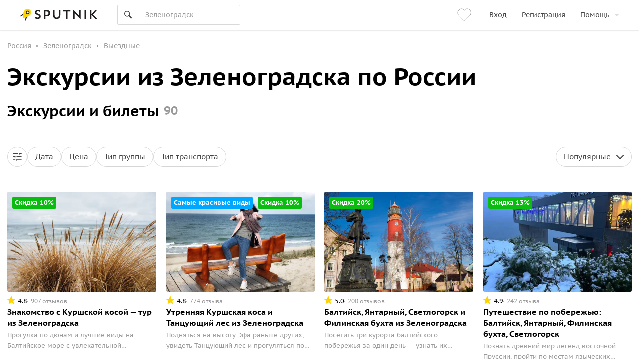

--- FILE ---
content_type: image/svg+xml
request_url: https://www.sputnik8.com/static/img/group.da952b8.svg
body_size: 2390
content:
<?xml version="1.0" encoding="UTF-8"?><svg width="98px" height="40px" viewBox="0 0 98 40" version="1.1" xmlns="http://www.w3.org/2000/svg" xmlns:xlink="http://www.w3.org/1999/xlink">        <title>type-group</title>    <desc>Created with Sketch.</desc>    <g id="Виды-экскурсий" stroke="none" stroke-width="1" fill="none" fill-rule="evenodd">        <g id="Город,-виды-экскурсий" transform="translate(-740.000000, -181.000000)">            <g id="Group-15-Copy-4" transform="translate(410.000000, 120.000000)">                <g id="Group-Copy">                    <g id="type-group" transform="translate(330.000000, 61.000000)">                        <circle id="Oval-Copy" fill="#FFE2DF" cx="20" cy="20" r="20"></circle>                        <g id="Group-19" transform="translate(20.000000, 11.000000)">                            <path d="M13.1342933,11.7847155 C14.8795131,12.5259674 14.3321066,11.9714159 15.753666,12.6960193 C18,13.8407976 18,16.9893342 18,16.9893342 C17.9996142,17.4685714 17.8850813,18 17.4190721,18 L1.10720798,18 C0.641198808,18 9.9146019e-06,17.4685714 9.9146019e-06,16.9913162 C-0.000375854581,16.9893342 -0.000375854581,13.8407976 2.24634387,12.6956229 C3.66790331,11.9714159 3.12049684,12.5592643 4.86571662,11.8180124 C6.61093641,11.0779497 7.02448097,10.8195025 7.02448097,10.8195025 L7.04068328,9.11343405 C7.04068328,9.11343405 6.38719028,8.6012964 6.18427569,6.99591134 C5.77497459,7.1172071 5.63995537,6.50438604 5.61603768,6.11433693 C5.59404884,5.73736873 5.3791754,4.56008635 5.87836073,4.66631924 C5.77613189,3.88027515 5.70283575,3.17152737 5.73871228,2.79614474 C5.8637015,1.47774704 7.10356365,0.100683409 9.01312111,-1.15463195e-13 C11.2594551,0.100683409 12.1494246,1.47695426 12.274028,2.79495557 C12.3102903,3.17073459 12.2304361,3.87987876 12.1282073,4.66473368 C12.6273926,4.55968996 12.4102045,5.73499038 12.3859011,6.11195858 C12.3639122,6.50200769 12.2258069,7.11284679 11.8180488,6.99194743 C11.6139769,8.59733249 10.9604839,9.10510983 10.9604839,9.10510983 L10.9755289,10.8028541 C10.9755289,10.8028541 11.3890735,11.0442564 13.1342933,11.7847155 Z M16.7623612,9.4363511 L16.7769739,8.39390507 C16.7769739,8.39390507 16.1992095,7.97855686 16.0197353,6.67595418 C15.6581642,6.7742238 15.5390143,6.27686642 15.5176572,5.9604948 C15.4985483,5.65472782 15.3085829,4.69960369 15.7495873,4.78585472 C15.6592882,4.14816267 15.5944677,3.57303796 15.6263159,3.26833144 C15.736848,2.19903074 16.8324273,1.08165569 18.5196344,1 C20.5043415,1.08165569 21.2908056,2.19832376 21.400963,3.26762447 C21.4331859,3.57233098 21.3623704,4.14780918 21.2720713,4.78444077 C21.7134504,4.6992502 21.5216116,5.65296039 21.5002545,5.95872736 C21.4807709,6.27509898 21.3586236,6.77068892 20.9981765,6.67277279 C20.8179529,7.97502198 20.2401885,8.3871888 20.2401885,8.3871888 L20.2536771,9.76437741 C20.2536771,9.76437741 20.6189951,9.96056316 22.1611991,10.5607855 C23.703403,11.1624218 23.2196846,10.7127853 24.4760038,11.3002821 C26.4607108,12.2288946 26.4607108,14.7835512 26.4607108,14.7835512 L26.4607108,16 C26.4607108,16.5522847 26.0129956,17 25.4607108,17 L21.400963,17" id="Fill-265" stroke="#444444" stroke-width="2" stroke-linecap="round" stroke-linejoin="round"></path>                            <path d="M63.1342933,11.7847155 C64.8795131,12.5259674 64.3321066,11.9714159 65.753666,12.6960193 C68,13.8407976 68,16.9893342 68,16.9893342 C67.9996142,17.4685714 67.8850813,18 67.4190721,18 L51.107208,18 C50.6411988,18 50.0000099,17.4685714 50.0000099,16.9913162 C49.9996241,16.9893342 49.9996241,13.8407976 52.2463439,12.6956229 C53.6679033,11.9714159 53.1204968,12.5592643 54.8657166,11.8180124 C56.6109364,11.0779497 57.024481,10.8195025 57.024481,10.8195025 L57.0406833,9.11343405 C57.0406833,9.11343405 56.3871903,8.6012964 56.1842757,6.99591134 C55.7749746,7.1172071 55.6399554,6.50438604 55.6160377,6.11433693 C55.5940488,5.73736873 55.3791754,4.56008635 55.8783607,4.66631924 C55.7761319,3.88027515 55.7028357,3.17152737 55.7387123,2.79614474 C55.8637015,1.47774704 57.1035637,0.100683409 59.0131211,-1.15463195e-13 C61.2594551,0.100683409 62.1494246,1.47695426 62.274028,2.79495557 C62.3102903,3.17073459 62.2304361,3.87987876 62.1282073,4.66473368 C62.6273926,4.55968996 62.4102045,5.73499038 62.3859011,6.11195858 C62.3639122,6.50200769 62.2258069,7.11284679 61.8180488,6.99194743 C61.6139769,8.59733249 60.9604839,9.10510983 60.9604839,9.10510983 L60.9755289,10.8028541 C60.9755289,10.8028541 61.3890735,11.0442564 63.1342933,11.7847155 Z M66.7623612,9.4363511 L66.7769739,8.39390507 C66.7769739,8.39390507 66.1992095,7.97855686 66.0197353,6.67595418 C65.6581642,6.7742238 65.5390143,6.27686642 65.5176572,5.9604948 C65.4985483,5.65472782 65.3085829,4.69960369 65.7495873,4.78585472 C65.6592882,4.14816267 65.5944677,3.57303796 65.6263159,3.26833144 C65.736848,2.19903074 66.8324273,1.08165569 68.5196344,1 C70.5043415,1.08165569 71.2908056,2.19832376 71.400963,3.26762447 C71.4331859,3.57233098 71.3623704,4.14780918 71.2720713,4.78444077 C71.7134504,4.6992502 71.5216116,5.65296039 71.5002545,5.95872736 C71.4807709,6.27509898 71.3586236,6.77068892 70.9981765,6.67277279 C70.8179529,7.97502198 70.2401885,8.3871888 70.2401885,8.3871888 L70.2536771,9.76437741 C70.2536771,9.76437741 70.6189951,9.96056316 72.1611991,10.5607855 C73.703403,11.1624218 73.2196846,10.7127853 74.4760038,11.3002821 C76.4607108,12.2288946 76.4607108,14.7835512 76.4607108,14.7835512 L76.4607108,16 C76.4607108,16.5522847 76.0129956,17 75.4607108,17 L71.400963,17 M51.6983496,9.4363511 L51.6837369,8.39390507 C51.6837369,8.39390507 52.2615014,7.97855686 52.4409755,6.67595418 C52.8025467,6.7742238 52.9216966,6.27686642 52.9430536,5.9604948 C52.9621625,5.65472782 53.1521279,4.69960369 52.7111235,4.78585472 C52.8014226,4.14816267 52.8662432,3.57303796 52.8343949,3.26833144 C52.7238628,2.19903074 51.6282835,1.08165569 49.9410764,1 C47.9563693,1.08165569 47.1699053,2.19832376 47.0597479,3.26762447 C47.0275249,3.57233098 47.0983404,4.14780918 47.1886395,4.78444077 C46.7472605,4.6992502 46.9390992,5.65296039 46.9604563,5.95872736 C46.9799399,6.27509898 47.1020873,6.77068892 47.4625344,6.67277279 C47.6427579,7.97502198 48.2205224,8.3871888 48.2205224,8.3871888 L48.2070337,9.76437741 C48.2070337,9.76437741 47.8417157,9.96056316 46.2995117,10.5607855 C44.7573078,11.1624218 45.2410263,10.7127853 43.9847071,11.3002821 C42,12.2288946 42,14.7835512 42,14.7835512 L42,16 C42,16.5522847 42.4477153,17 43,17 L47.0597479,17" id="Fill-265-Copy" stroke="#444444" stroke-width="2" stroke-linecap="round" stroke-linejoin="round"></path>                            <path d="M35,9 L36,9 C36.5522847,9 37,9.44771525 37,10 C37,10.5522847 36.5522847,11 36,11 L35,11 L35,12 C35,12.5522847 34.5522847,13 34,13 C33.4477153,13 33,12.5522847 33,12 L33,11 L32,11 C31.4477153,11 31,10.5522847 31,10 C31,9.44771525 31.4477153,9 32,9 L33,9 L33,8 C33,7.44771525 33.4477153,7 34,7 C34.5522847,7 35,7.44771525 35,8 L35,9 Z" id="Combined-Shape" fill="#444444"></path>                        </g>                    </g>                </g>            </g>        </g>    </g></svg>

--- FILE ---
content_type: image/svg+xml
request_url: https://www.sputnik8.com/static/img/individual.b6d436c.svg
body_size: 1493
content:
<?xml version="1.0" encoding="UTF-8"?><svg width="48px" height="40px" viewBox="0 0 48 40" version="1.1" xmlns="http://www.w3.org/2000/svg" xmlns:xlink="http://www.w3.org/1999/xlink">        <title>type-priv</title>    <desc>Created with Sketch.</desc>    <g id="Виды-экскурсий" stroke="none" stroke-width="1" fill="none" fill-rule="evenodd">        <g id="Город,-виды-экскурсий" transform="translate(-430.000000, -181.000000)">            <g id="Group-15-Copy-4" transform="translate(410.000000, 120.000000)">                <g id="Group-Copy">                    <g id="type-priv" transform="translate(20.000000, 61.000000)">                        <circle id="Oval-Copy-2" fill="#FFF7DF" cx="20" cy="20" r="20"></circle>                        <path d="M33.1342933,22.7847155 C34.8795131,23.5259674 34.3321066,22.9714159 35.753666,23.6960193 C38,24.8407976 38,27.9893342 38,27.9893342 C37.9996142,28.4685714 37.8850813,29 37.4190721,29 L21.107208,29 C20.6411988,29 20.0000099,28.4685714 20.0000099,27.9913162 C19.9996241,27.9893342 19.9996241,24.8407976 22.2463439,23.6956229 C23.6679033,22.9714159 23.1204968,23.5592643 24.8657166,22.8180124 C26.6109364,22.0779497 27.024481,21.8195025 27.024481,21.8195025 L27.0406833,20.1134341 C27.0406833,20.1134341 26.3871903,19.6012964 26.1842757,17.9959113 C25.7749746,18.1172071 25.6399554,17.504386 25.6160377,17.1143369 C25.5940488,16.7373687 25.3791754,15.5600864 25.8783607,15.6663192 C25.7761319,14.8802751 25.7028357,14.1715274 25.7387123,13.7961447 C25.8637015,12.477747 27.1035637,11.1006834 29.0131211,11 C31.2594551,11.1006834 32.1494246,12.4769543 32.274028,13.7949556 C32.3102903,14.1707346 32.2304361,14.8798788 32.1282073,15.6647337 C32.6273926,15.55969 32.4102045,16.7349904 32.3859011,17.1119586 C32.3639122,17.5020077 32.2258069,18.1128468 31.8180488,17.9919474 C31.6139769,19.5973325 30.9604839,20.1051098 30.9604839,20.1051098 L30.9755289,21.8028541 C30.9755289,21.8028541 31.3890735,22.0442564 33.1342933,22.7847155 Z M36.7623612,20.4363511 L36.7769739,19.3939051 C36.7769739,19.3939051 36.1992095,18.9785569 36.0197353,17.6759542 C35.6581642,17.7742238 35.5390143,17.2768664 35.5176572,16.9604948 C35.4985483,16.6547278 35.3085829,15.6996037 35.7495873,15.7858547 C35.6592882,15.1481627 35.5944677,14.573038 35.6263159,14.2683314 C35.736848,13.1990307 36.8324273,12.0816557 38.5196344,12 C40.5043415,12.0816557 41.2908056,13.1983238 41.400963,14.2676245 C41.4331859,14.572331 41.3623704,15.1478092 41.2720713,15.7844408 C41.7134504,15.6992502 41.5216116,16.6529604 41.5002545,16.9587274 C41.4807709,17.275099 41.3586236,17.7706889 40.9981765,17.6727728 C40.8179529,18.975022 40.2401885,19.3871888 40.2401885,19.3871888 L40.2536771,20.7643774 C40.2536771,20.7643774 40.6189951,20.9605632 42.1611991,21.5607855 C43.703403,22.1624218 43.2196846,21.7127853 44.4760038,22.3002821 C46.4607108,23.2288946 46.4607108,25.7835512 46.4607108,25.7835512 L46.4607108,27 C46.4607108,27.5522847 46.0129956,28 45.4607108,28 L41.400963,28" id="Fill-265" stroke="#444444" stroke-width="2" stroke-linecap="round" stroke-linejoin="round"></path>                    </g>                </g>            </g>        </g>    </g></svg>